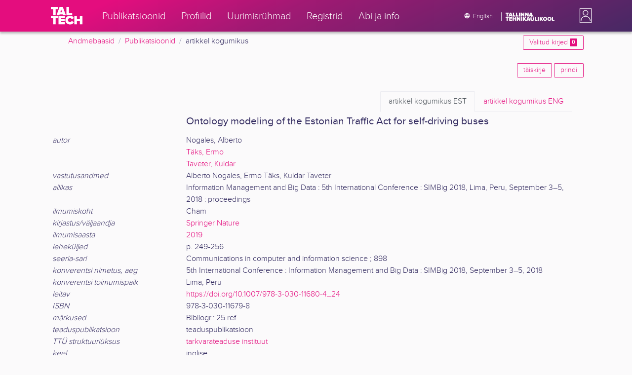

--- FILE ---
content_type: text/html; charset=utf-8
request_url: https://ws.lib.ttu.ee/publikatsioonid/et/publ/Item/039a0026-f1c2-4a30-9810-f512bcea748c
body_size: 9203
content:
<!DOCTYPE html>
<html lang="et">

<head>
    <meta charset="utf-8" />
    <link rel="shortcut icon" href="/publikatsioonid/Content/Images/favicon.ico" />
    <meta name="viewport" content="width=device-width, initial-scale=1.0" />
    <title>Nogales, A., T&#228;ks, E., Taveter, K. - TalTech teadusportaal</title>
    <link href="/publikatsioonid/Content/Css/taltech.min.css" rel="stylesheet" />
    <link href="/publikatsioonid/Content/css/css-bundle?v=v56d3YphUyD-OcndAzW0ELvXks37NTcPHfd1kaAQWbk1" rel="stylesheet"/>

    <link href="/publikatsioonid/Content/Plugins/colorbox/colorbox.css" rel="stylesheet" />

        <meta name="description" content="Ontology modeling of the Estonian Traffic Act for self-driving buses. Nogales, Alberto, T&#228;ks, Ermo, Taveter, Kuldar -  TalTech teadusportaal, artikkel kogumikus" />
        <meta name="keywords" content="Ontology modeling of the Estonian Traffic Act for self-driving buses, Nogales Alberto, T&#228;ks Ermo, Taveter Kuldar, isejuhtivad autod, liiklusvahendid, ontology learning, ontology matching, https://doi.org/10.1007/978-3-030-11680-4_24, Matemaatika, Arvutiteadus, artikkel kogumikus, Tallinna Tehnika&#252;likool, TalTech,  teadusportaal, publikatsioonid,  teadust&#246;&#246; tulemid" />



        <link rel="canonical" href="https://ws.lib.ttu.ee/publikatsioonid/et/publ/item/039a0026-f1c2-4a30-9810-f512bcea748c" />
        <link rel="alternate" hreflang="en" href="https://ws.lib.ttu.ee/publikatsioonid/en/publ/item/039a0026-f1c2-4a30-9810-f512bcea748c" />
        <link rel="alternate" hreflang="et" href="https://ws.lib.ttu.ee/publikatsioonid/et/publ/item/039a0026-f1c2-4a30-9810-f512bcea748c" />

<!-- Google tag (gtag.js) --><script async src="https://www.googletagmanager.com/gtag/js?id=G-92G80HVD20"></script><script>window.dataLayer = window.dataLayer || [];function gtag(){dataLayer.push(arguments);}gtag('js', new Date());gtag('config', 'G-92G80HVD20');</script></head>
<body class="">
    <div id="wrap">
<header class="tt-mobile-header tt-header tt-header--mobile ">
    <div class="tt-mobile-header__inner">
        <button type="button" class="tt-mobile-header__toggle" id="mobile-header-nav-button">
            <span>Toggle navigation</span>
        </button>
        <div class="tt-mobile-header__brand">
            <a aria-current="page" class="tt-link tt-logo tt-logo--gradient tt-logo--md tt-link--active" target="_self" aria-label="TalTech" href="/publikatsioonid/">
                <span class="tt-link__content"><span class="tt-link__text"><svg xmlns="http://www.w3.org/2000/svg" viewBox="0 0 80 48" width="1em" height="1em"><defs><linearGradient id="logo_gradient" x1="33" y1="-5" x2="46" y2="53" gradientUnits="userSpaceOnUse"><stop offset="0" stop-color="#d263cc"></stop><stop offset="0.08" stop-color="#d051b7"></stop><stop offset="0.23" stop-color="#cd3596"></stop><stop offset="0.31" stop-color="#cc2a89"></stop><stop offset="0.49" stop-color="#cc2a89"></stop><stop offset="0.72" stop-color="#cc2a89"></stop><stop offset="0.85" stop-color="#bb398d"></stop><stop offset="0.87" stop-color="#b93b8d"></stop><stop offset="1" stop-color="#9d5c96"></stop></linearGradient></defs><path id="tt-logo-svg" fill="url(#logo_gradient)" d="M5.74 23.13V7.29H0V1.61h17.93v5.68h-5.71v15.84zm25.06 0l-.8-2.51h-7.7l-.77 2.51h-7.31l7.89-21.52h8.15l7.89 21.52zM26.18 8l-2.11 6.94h4.23zm13.14 15.13V1.61h6.48v15.84h8.11v5.68zM5.74 46V30.16H0v-5.68h17.93v5.68h-5.71V46zm13.67 0V24.48h16.24v5.68h-9.76v2.13h9.53V38h-9.53v2.35h9.76V46zm17.34-10.74c0-6.65 5.07-11.14 11.77-11.14a10 10 0 019.72 6.27L52.66 33a4.54 4.54 0 00-4.14-3.13 5.14 5.14 0 00-5.2 5.39 5.14 5.14 0 005.2 5.39 4.55 4.55 0 004.14-3.13l5.58 2.58a10.09 10.09 0 01-9.72 6.29c-6.7 0-11.77-4.52-11.77-11.13zM73.52 46v-8.22h-7.67V46h-6.48V24.48h6.48v7.62h7.67v-7.62H80V46z"></path></svg></span></span>
            </a>
        </div>
        <div>
            <div class="tt-search" style="width: 2rem">
                
                
            </div>
        </div>
    </div>
    <div role="dialog" class="tt-mobile-header__nav" id="mobile-header-nav">
        <div class="tt-mobile-dropdown">
            <ul class="tt-mobile-dropdown__nav">
                <li>
                    <a class="tt-link tt-link--styled tt-mobile-dropdown__link" label="Publikatsioonid" target="_self" href="/publikatsioonid/et/Publ/Search/Index">
                        <span class="tt-link__content"><span class="tt-link__text">Publikatsioonid</span></span>
                    </a>
                </li>
                <li>
                    <a class="tt-link tt-link--styled tt-mobile-dropdown__link" label="Profiilid" target="_self" href="/publikatsioonid/et/ISIK?ItemTypes=8">
                        <span class="tt-link__content"><span class="tt-link__text">Profiilid</span></span>
                    </a>
                </li>
                <li>
                    <a class="tt-link tt-link--styled tt-mobile-dropdown__link" label="Uurimisr&#252;hmad" target="_self" href="/publikatsioonid/et/ISIK?ItemTypes=9">
                        <span class="tt-link__content"><span class="tt-link__text">Uurimisr&#252;hmad</span></span>
                    </a>
                </li>
                <li>
                    <a class="tt-link tt-link--styled tt-mobile-dropdown__link" label="Registrid" target="_self" href="/publikatsioonid/et/Publ/Register">
                        <span class="tt-link__content"><span class="tt-link__text">Registrid</span></span>
                    </a>
                </li>
                <li>
                    <a class="tt-link tt-link--styled tt-mobile-dropdown__link" label="Abi ja info" target="_self" href="/publikatsioonid/et/Publ/home/Faq">
                        <span class="tt-link__content"><span class="tt-link__text">Abi ja info</span></span>
                    </a>
                </li>
                <li>

                            <a href="/publikatsioonid/en/publ/Item/039a0026-f1c2-4a30-9810-f512bcea748c" class="tt-btn tt-profile__link btn btn-link">
                                <span class="tt-icon tt-icon--padding-right tt-icon--padding-md">
                                    <svg width="1em" height="1em" viewBox="0 0 24 24" xmlns="http://www.w3.org/2000/svg" class="tt-icon__svg">
                                        <path d="M12.004 4C16.424 4 20 7.58 20 12s-3.576 8-7.996 8a8.001 8.001 0 110-16zM12 5.628A11.079 11.079 0 0010.472 8.8h3.056A11.079 11.079 0 0012 5.628zm6.192 7.972A6.403 6.403 0 0018.4 12c0-.552-.076-1.088-.208-1.6h-2.7c.064.524.108 1.056.108 1.6s-.044 1.076-.112 1.6h2.704zm-.652 1.6h-2.36c-.26 1-.624 1.96-1.104 2.852A6.413 6.413 0 0017.54 15.2zm-2.36-6.4h2.36a6.413 6.413 0 00-3.464-2.852c.48.892.844 1.852 1.104 2.852zM12 18.372a11.293 11.293 0 001.528-3.172h-3.056A11.293 11.293 0 0012 18.372zM10.128 13.6h3.744c.076-.524.128-1.056.128-1.6s-.052-1.076-.128-1.6h-3.744A11.116 11.116 0 0010 12c0 .544.052 1.076.128 1.6zM6.464 8.8h2.36c.26-1 .624-1.96 1.104-2.848A6.406 6.406 0 006.464 8.8zm3.46 9.248A12.782 12.782 0 018.82 15.2H6.46a6.435 6.435 0 003.464 2.848zM8.512 13.6A13.153 13.153 0 018.4 12c0-.544.044-1.076.112-1.6h-2.7A6.404 6.404 0 005.6 12c0 .552.076 1.088.212 1.6h2.7z"></path>
                                    </svg>
                                </span>
                                <span class="btn__content">
                                    <span class="btn__text">Switch to English</span>
                                </span>
                            </a>
                </li>
            </ul>
            <div class="tt-profile tt-profile--open">
                <div class="tt-profile__nav">
                        <div class="tt-profile__actions">
                            <a href="/publikatsioonid/Intranet/Authenticate" class="tt-btn tt-profile__link btn btn-link">
                                <span class="tt-icon tt-icon--padding-right tt-icon--padding-md">
                                    <svg width="1em" height="1em" viewBox="0 0 24 24" xmlns="http://www.w3.org/2000/svg" class="tt-icon__svg"><path d="M14.905 15.889v1.555c0 .413-.16.809-.447 1.1a1.508 1.508 0 01-1.077.456H6.524c-.404 0-.792-.164-1.078-.456a1.572 1.572 0 01-.446-1.1V6.556c0-.413.16-.809.446-1.1A1.508 1.508 0 016.524 5h6.857c.404 0 .792.164 1.077.456.286.291.447.687.447 1.1V8.11H13.38V6.556H6.524v10.888h6.857V15.89h1.524zm1.905-8.167l-1.078 1.1 2.351 2.4h-7.75v1.556h7.75l-2.35 2.4 1.076 1.1L21 12l-4.19-4.278z"></path></svg>
                                </span><span class="btn__content"><span class="btn__text">Intranet</span></span>
                            </a>
                        </div>
                </div>
            </div>
        </div>
    </div>
</header>


<header class="tt-desktop-header tt-header tt-header--desktop">
    <nav class="tt-level2">
        <div class="tt-level2__inner">
            <div class="tt-level2__brand">
                <a aria-current="page" class="tt-link tt-logo tt-logo--white tt-logo--sm" target="_self" aria-label="TalTech" href="/publikatsioonid">
                    <span class="tt-link__content"><span class="tt-link__text"><svg xmlns="http://www.w3.org/2000/svg" viewBox="0 0 80 48" width="1em" height="1em"><defs><linearGradient id="logo_gradient" x1="33" y1="-5" x2="46" y2="53" gradientUnits="userSpaceOnUse"><stop offset="0" stop-color="#d263cc"></stop><stop offset="0.08" stop-color="#d051b7"></stop><stop offset="0.23" stop-color="#cd3596"></stop><stop offset="0.31" stop-color="#cc2a89"></stop><stop offset="0.49" stop-color="#cc2a89"></stop><stop offset="0.72" stop-color="#cc2a89"></stop><stop offset="0.85" stop-color="#bb398d"></stop><stop offset="0.87" stop-color="#b93b8d"></stop><stop offset="1" stop-color="#9d5c96"></stop></linearGradient></defs><path id="tt-logo-svg" fill="url(#logo_gradient)" d="M5.74 23.13V7.29H0V1.61h17.93v5.68h-5.71v15.84zm25.06 0l-.8-2.51h-7.7l-.77 2.51h-7.31l7.89-21.52h8.15l7.89 21.52zM26.18 8l-2.11 6.94h4.23zm13.14 15.13V1.61h6.48v15.84h8.11v5.68zM5.74 46V30.16H0v-5.68h17.93v5.68h-5.71V46zm13.67 0V24.48h16.24v5.68h-9.76v2.13h9.53V38h-9.53v2.35h9.76V46zm17.34-10.74c0-6.65 5.07-11.14 11.77-11.14a10 10 0 019.72 6.27L52.66 33a4.54 4.54 0 00-4.14-3.13 5.14 5.14 0 00-5.2 5.39 5.14 5.14 0 005.2 5.39 4.55 4.55 0 004.14-3.13l5.58 2.58a10.09 10.09 0 01-9.72 6.29c-6.7 0-11.77-4.52-11.77-11.13zM73.52 46v-8.22h-7.67V46h-6.48V24.48h6.48v7.62h7.67v-7.62H80V46z"></path></svg></span></span>
                </a>
            </div>
            <div class="tt-level2__nav">
                    <div class="tt-level2__item">
                        <a class="tt-link tt-link--styled tt-level2__link" label="Publikatsioonid" target="_self" href="/publikatsioonid/et/Publ/Search/Index">
                            <span class="tt-link__content"><span class="tt-link__text">Publikatsioonid</span></span>
                        </a>
                    </div>
                    <div class="tt-level2__item">
                        <a class="tt-link tt-link--styled tt-level2__link" label="Profiilid" target="_self" href="/publikatsioonid/et/ISIK?ItemTypes=8">
                            <span class="tt-link__content"><span class="tt-link__text">Profiilid</span></span>
                        </a>
                    </div>
                    <div class="tt-level2__item">
                        <a class="tt-link tt-link--styled tt-level2__link" label="Uurimisr&#252;hmad" target="_self" href="/publikatsioonid/et/ISIK?ItemTypes=9">
                            <span class="tt-link__content"><span class="tt-link__text">Uurimisr&#252;hmad</span></span>
                        </a>
                    </div>
                    <div class="tt-level2__item">
                        <a class="tt-link tt-link--styled tt-level2__link" label="Registrid" target="_self" href="/publikatsioonid/et/Publ/Register">
                            <span class="tt-link__content"><span class="tt-link__text">Registrid</span></span>
                        </a>
                    </div>
                    <div class="tt-level2__item">
                        <a class="tt-link tt-link--styled tt-level2__link" label="Abi ja info" target="_self" href="/publikatsioonid/et/Publ/Home/Faq">
                            <span class="tt-link__content"><span class="tt-link__text">Abi ja info</span></span>
                        </a>
                    </div>
            </div>
            <div class="tt-level2__brand-long">
                <div class="language-selection">

                            <a href="/publikatsioonid/en/publ/Item/039a0026-f1c2-4a30-9810-f512bcea748c" rel="alternate" hreflang="en" class="tt-btn tt-profile__link btn btn-link text-white">
                                <span class="tt-icon tt-icon--padding-right tt-icon--padding-md">
                                    <svg width="1em" height="1em" viewBox="0 0 24 24" xmlns="http://www.w3.org/2000/svg" class="tt-icon__svg"><path d="M12.004 4C16.424 4 20 7.58 20 12s-3.576 8-7.996 8a8.001 8.001 0 110-16zM12 5.628A11.079 11.079 0 0010.472 8.8h3.056A11.079 11.079 0 0012 5.628zm6.192 7.972A6.403 6.403 0 0018.4 12c0-.552-.076-1.088-.208-1.6h-2.7c.064.524.108 1.056.108 1.6s-.044 1.076-.112 1.6h2.704zm-.652 1.6h-2.36c-.26 1-.624 1.96-1.104 2.852A6.413 6.413 0 0017.54 15.2zm-2.36-6.4h2.36a6.413 6.413 0 00-3.464-2.852c.48.892.844 1.852 1.104 2.852zM12 18.372a11.293 11.293 0 001.528-3.172h-3.056A11.293 11.293 0 0012 18.372zM10.128 13.6h3.744c.076-.524.128-1.056.128-1.6s-.052-1.076-.128-1.6h-3.744A11.116 11.116 0 0010 12c0 .544.052 1.076.128 1.6zM6.464 8.8h2.36c.26-1 .624-1.96 1.104-2.848A6.406 6.406 0 006.464 8.8zm3.46 9.248A12.782 12.782 0 018.82 15.2H6.46a6.435 6.435 0 003.464 2.848zM8.512 13.6A13.153 13.153 0 018.4 12c0-.544.044-1.076.112-1.6h-2.7A6.404 6.404 0 005.6 12c0 .552.076 1.088.212 1.6h2.7z"></path></svg>
                                </span><span class="btn__content"><span class="btn__text">English</span></span>
                            </a>
                </div>
                <div class="d-none d-lg-inline-block">
                    <svg viewBox="0 0 108 18" xmlns="http://www.w3.org/2000/svg" width="6.75em" height="1.125em"><path d="M2.244 8.325v-6.13H0V0h7.012v2.195H4.78v6.13H2.244zm10.502 0l-.301-.975H9.432l-.3.975H6.25L9.336 0h3.202l3.086 8.325h-2.878zM10.94 2.469l-.842 2.692h1.655l-.813-2.692zm5.13 5.856V0h2.533v6.13h3.173v2.195H16.07zm6.72 0V0h2.536v6.13h3.173v2.195H22.79zM32.047 0h-2.533v8.325h2.533V0zm6.976 8.325l-3.086-4.218v4.218h-2.533V0h2.607l2.91 3.944V0h2.536v8.325h-2.434zm9.407 0l-3.086-4.218v4.218h-2.532V0h2.609l2.91 3.944V0h2.533v8.325h-2.433zm9.071-.975h-3.013l-.3.975h-2.883L54.392 0h3.202l2.73 7.366-2.823-.016zm-1.505-4.881l-.83 2.692h1.656l-.826-2.692zM2.244 17.85v-6.13H0V9.525h7.012v2.195H4.78v6.13H2.245zm5.671 0V9.525h6.349v2.195h-3.817v.826h3.727v2.195h-3.727v.91h3.817v2.199h-6.35zm13.009 0v-3.183h-3v3.183H15.39V9.525h2.533v2.947h3V9.525h2.533v8.325h-2.533zm9.506 0l-3.087-4.218v4.218h-2.532V9.525h2.61l2.91 3.945V9.525h2.532v8.325H30.43zm6.32-8.324h-2.533v8.324h2.533V9.526zm6.238 8.324l-1.883-2.934-.464.624v2.31h-2.533V9.525h2.533v3.12l2.196-3.12h3.1l-3.164 3.868 3.301 4.457h-3.086z" fill="#FBFAFB"></path><path d="M52.106 17.85l-.301-.975h-3.01l-.3.975h-2.882l3.083-8.325h3.202l3.083 8.325h-2.875zM50.3 11.994l-.82 2.686h1.659l-.839-2.686zm4.623 2.434v-3.97h2.562v3.884c0 .8.525 1.434 1.565 1.434s1.556-.637 1.556-1.434v-3.884h2.562v3.957c0 2.074-1.303 3.584-4.127 3.584s-4.118-1.51-4.118-3.571zm2.82-4.46a1.121 1.121 0 01-1.032-.687 1.106 1.106 0 01.244-1.212 1.12 1.12 0 011.824 1.217 1.1 1.1 0 01-1.035.682zm2.71 0a1.122 1.122 0 01-1.024-.696 1.106 1.106 0 01.252-1.208 1.12 1.12 0 011.817 1.224 1.1 1.1 0 01-.613.602 1.113 1.113 0 01-.432.078zm4.095 7.882V9.525h2.536v6.127h3.173v2.198h-5.709zm9.257-8.324h-2.533v8.324h2.533V9.526zm6.236 8.324l-1.883-2.934-.464.624v2.31h-2.533V9.525h2.533v3.12l2.193-3.12h3.1l-3.16 3.868 3.297 4.457h-3.083z" fill="#FBFAFB"></path><path d="M82.626 13.693c0-2.549 1.995-4.304 4.579-4.304 2.583 0 4.578 1.746 4.578 4.304S89.788 18 87.205 18c-2.584 0-4.579-1.749-4.579-4.307zm6.586 0c0-1.16-.79-2.083-2.007-2.083s-2.008.923-2.008 2.083.79 2.084 2.008 2.084c1.216 0 2.007-.924 2.007-2.084zm3.022 0c0-2.549 1.995-4.304 4.579-4.304 2.583 0 4.579 1.746 4.579 4.304S99.396 18 96.812 18c-2.583 0-4.578-1.749-4.578-4.307zm6.583 0c0-1.16-.788-2.083-2.005-2.083-1.216 0-2.007.923-2.007 2.083s.79 2.084 2.007 2.084 2.005-.924 2.005-2.084zm3.473 4.157V9.525h2.535v6.127h3.173v2.198h-5.708z" fill="#FBFAFB"></path></svg>
                </div>
            </div>
            <div class="tt-profile">

    <div role="button" tabindex="0" class="tt-profile__user" aria-haspopup="true" aria-expanded="false" id="intranet-menu-link" data-toggle="collapse" href="#intranet-menu">
        <div class="tt-profile__names d-md-none d-lg-block">
            <p class="tt-profile__first-name"></p>
            <p class="tt-profile__last-name"></p>
        </div>
        <div class="tt-profile__avatar"><img alt="" role="presentation" src="/publikatsioonid/Content/css/avatar_placeholder.svg" class="tt-profile__img"></div>
    </div>
    <div class="tt-profile__nav collapse collapsed" id="intranet-menu">
        <div class="tt-profile__actions">
            <a href="/publikatsioonid/Intranet/Authenticate" class="tt-btn tt-profile__link btn btn-link">
                <span class="tt-icon tt-icon--padding-right tt-icon--padding-md">
                    <svg width="1em" height="1em" viewBox="0 0 24 24" xmlns="http://www.w3.org/2000/svg" class="tt-icon__svg"><path d="M14.905 15.889v1.555c0 .413-.16.809-.447 1.1a1.508 1.508 0 01-1.077.456H6.524c-.404 0-.792-.164-1.078-.456a1.572 1.572 0 01-.446-1.1V6.556c0-.413.16-.809.446-1.1A1.508 1.508 0 016.524 5h6.857c.404 0 .792.164 1.077.456.286.291.447.687.447 1.1V8.11H13.38V6.556H6.524v10.888h6.857V15.89h1.524zm1.905-8.167l-1.078 1.1 2.351 2.4h-7.75v1.556h7.75l-2.35 2.4 1.076 1.1L21 12l-4.19-4.278z"></path></svg>
                </span>
                <span class="btn__content">
                    <span class="btn__text">Intranet</span>
                </span>
            </a>
        </div>
    </div>

            </div>
        </div>
    </nav>
        <div class="container">
            <div class="row">
                <div class="col">
                    <div class="row breadcrumb-bar">
                        <div class="breadcrumb col">
                                    <div class="breadcrumb-item"><a href="/publikatsioonid/et/Publ">Andmebaasid</a></div>
                                    <div class="breadcrumb-item"><a href="/publikatsioonid/et/Publ/Search/Index">Publikatsioonid</a></div>
                                    <div class="breadcrumb-item">artikkel kogumikus</div>
                        </div>
                    </div>
                </div>
                <div class="col-2 text-right">
                    <div class="mt-2">
                        <a class="btn btn-sm btn-outline-secondary"
                           href="/publikatsioonid/et/Publ/Search/Index?BookmarkLimit=True">
                            Valitud kirjed
                            <span class="badge badge-secondary" id="bookmark-count">0</span>
                        </a>
                    </div>
                </div>
            </div>

        </div>
</header>

        <main role="main">
            <div class="container">
    <div class="row mb-3">
        <div class="col-4">
        </div>
        <div class="col-8 text-right">
<a class="btn btn-outline-secondary btn-sm mb-1" href="/publikatsioonid/et/Publ/Item/039a0026-f1c2-4a30-9810-f512bcea748c/FullRecord" rel="nofollow">t&#228;iskirje</a>
            <a class="btn btn-outline-secondary btn-sm mb-1" href="/publikatsioonid/et/Publ/Item/039a0026-f1c2-4a30-9810-f512bcea748c/Print" rel="nofollow">prindi</a>
        </div>
    </div>
    <div class="item-view-wrapper">
        <div class="row">

            <div class="col-12">

<div class="container ">
        <div class="navbar">
            <ul class="nav nav-tabs ml-auto">
                <li class="nav-item">
                    <a class="nav-link active" href="?langVersion=et"><span class="d-none d-sm-inline-block">artikkel kogumikus</span> EST</a>
                </li>
                <li class="nav-item">
                    <a class="nav-link " href="?langVersion=en"><span class="d-none d-sm-inline-block">artikkel kogumikus</span> ENG</a>
                </li>
            </ul>
        </div>
    <div class="row">

	        <div class="col-md-3 mb-3 "></div>
        <div class="col-md-9 mt-auto">
            <h2>
                Ontology modeling of the Estonian Traffic Act for self-driving buses
            </h2>
        </div>
    </div>


    <div class="">
            <div class="">
                <div class="" id="collapse-bc71a622-0882-4501-a601-55b5190dca23">
                                <div class="row">

                                    <div class="col-md-3  ">
                                            <span class="font-italic">autor</span>
                                    </div>

                                    <div class="col-md-9 ">

                                            <div id="collapse-row-90479868-7183-47a3-8170-442188713094" class="">
                                                    <div class="row-value ">
Nogales, Alberto
                                                    </div>
                                                    <div class="row-value ">
    <a href="/publikatsioonid/et/Publ/Search/Index?RegisterId=45101"
       class="item-reg item-reg-1 item-reg item-reg-18">Täks, Ermo</a>

                                                    </div>
                                                    <div class="row-value ">
    <a href="/publikatsioonid/et/Publ/Search/Index?RegisterId=15115"
       class="item-reg item-reg-1 item-reg item-reg-18">Taveter, Kuldar</a>

                                                    </div>
                                            </div>
                                    </div>
                                </div>
                                <div class="row">

                                    <div class="col-md-3  ">
                                            <span class="font-italic">vastutusandmed</span>
                                    </div>

                                    <div class="col-md-9 ">

                                            <div id="collapse-row-69c2fe02-cd11-4000-bcb6-069d6bb15bcd" class="">
                                                    <div class="row-value ">
Alberto Nogales, Ermo Täks, Kuldar Taveter
                                                    </div>
                                            </div>
                                    </div>
                                </div>
                                <div class="row">

                                    <div class="col-md-3  ">
                                            <span class="font-italic">allikas</span>
                                    </div>

                                    <div class="col-md-9 ">

                                            <div id="collapse-row-1f284b5e-2d15-4d78-89de-536c54f37cf5" class="">
                                                    <div class="row-value ">
Information Management and Big Data : 5th International Conference : SIMBig 2018, Lima, Peru, September 3–5, 2018 : proceedings
                                                    </div>
                                            </div>
                                    </div>
                                </div>
                                <div class="row">

                                    <div class="col-md-3  ">
                                            <span class="font-italic">ilmumiskoht</span>
                                    </div>

                                    <div class="col-md-9 ">

                                            <div id="collapse-row-7943bd87-4229-4a58-9835-9575a0054602" class="">
                                                    <div class="row-value ">
Cham
                                                    </div>
                                            </div>
                                    </div>
                                </div>
                                <div class="row">

                                    <div class="col-md-3  ">
                                            <span class="font-italic">kirjastus/v&#228;ljaandja</span>
                                    </div>

                                    <div class="col-md-9 ">

                                            <div id="collapse-row-54591e4c-f658-43c5-9666-6f5d539b2a5a" class="">
                                                    <div class="row-value ">
    <a href="/publikatsioonid/et/Publ/Search/Index?RegisterId=145610"
       class="item-reg item-reg-9">Springer Nature</a>

                                                    </div>
                                            </div>
                                    </div>
                                </div>
                                <div class="row">

                                    <div class="col-md-3  ">
                                            <span class="font-italic">ilmumisaasta</span>
                                    </div>

                                    <div class="col-md-9 ">

                                            <div id="collapse-row-3935a9a3-bc5c-4182-afeb-5e6743134eda" class="">
                                                    <div class="row-value ">
    <a href="/publikatsioonid/et/Publ/Search/Index?RegisterId=156680"
       class="item-reg item-reg-6">2019</a>

                                                    </div>
                                            </div>
                                    </div>
                                </div>
                                <div class="row">

                                    <div class="col-md-3  ">
                                            <span class="font-italic">lehek&#252;ljed</span>
                                    </div>

                                    <div class="col-md-9 ">

                                            <div id="collapse-row-af375b63-5dfe-4092-9d35-babb6fd4c253" class="">
                                                    <div class="row-value ">
p. 249-256
                                                    </div>
                                            </div>
                                    </div>
                                </div>
                                <div class="row">

                                    <div class="col-md-3  ">
                                            <span class="font-italic">seeria-sari</span>
                                    </div>

                                    <div class="col-md-9 ">

                                            <div id="collapse-row-353f1b6d-e737-4f85-863c-1e7ce0da4085" class="">
                                                    <div class="row-value ">
Communications in computer and information science ; 898
                                                    </div>
                                            </div>
                                    </div>
                                </div>
                                <div class="row">

                                    <div class="col-md-3  ">
                                            <span class="font-italic">konverentsi nimetus, aeg</span>
                                    </div>

                                    <div class="col-md-9 ">

                                            <div id="collapse-row-80c63dab-8070-451b-aa03-a73118afa812" class="">
                                                    <div class="row-value ">
5th International Conference : Information Management and Big Data : SIMBig 2018, September 3–5, 2018
                                                    </div>
                                            </div>
                                    </div>
                                </div>
                                <div class="row">

                                    <div class="col-md-3  ">
                                            <span class="font-italic">konverentsi toimumispaik</span>
                                    </div>

                                    <div class="col-md-9 ">

                                            <div id="collapse-row-c8c3030e-dbcf-4c98-b15e-83029b70ca7c" class="">
                                                    <div class="row-value ">
Lima, Peru
                                                    </div>
                                            </div>
                                    </div>
                                </div>
                                <div class="row">

                                    <div class="col-md-3  ">
                                            <span class="font-italic">leitav</span>
                                    </div>

                                    <div class="col-md-9 ">

                                            <div id="collapse-row-1fd936ee-2145-4382-91a4-75f39035bcaf" class="">
                                                    <div class="row-value ">
<a href="https://doi.org/10.1007/978-3-030-11680-4_24" target ="_blank" >https://doi.org/10.1007/978-3-030-11680-4_24</a>
                                                    </div>
                                            </div>
                                    </div>
                                </div>
                                <div class="row">

                                    <div class="col-md-3  ">
                                            <span class="font-italic">ISBN</span>
                                    </div>

                                    <div class="col-md-9 ">

                                            <div id="collapse-row-82844502-3686-42d0-a330-0f99a5c12c7c" class="">
                                                    <div class="row-value ">
978-3-030-11679-8
                                                    </div>
                                            </div>
                                    </div>
                                </div>
                                <div class="row">

                                    <div class="col-md-3  ">
                                            <span class="font-italic">m&#228;rkused</span>
                                    </div>

                                    <div class="col-md-9 ">

                                            <div id="collapse-row-0bb294d2-38bb-4ca0-be1b-47318b9c826a" class="">
                                                    <div class="row-value ">
Bibliogr.: 25 ref
                                                    </div>
                                            </div>
                                    </div>
                                </div>
                                <div class="row">

                                    <div class="col-md-3  ">
                                            <span class="font-italic">teaduspublikatsioon</span>
                                    </div>

                                    <div class="col-md-9 ">

                                            <div id="collapse-row-4b4f67c4-8732-4ef6-ae37-730824ab97a7" class="">
                                                    <div class="row-value ">
teaduspublikatsioon
                                                    </div>
                                            </div>
                                    </div>
                                </div>
                                <div class="row">

                                    <div class="col-md-3  ">
                                            <span class="font-italic">TT&#220; struktuuri&#252;ksus</span>
                                    </div>

                                    <div class="col-md-9 ">

                                            <div id="collapse-row-836b50fa-05f7-4a92-99a9-be462f297dd6" class="">
                                                    <div class="row-value ">
    <a href="/publikatsioonid/et/Publ/Search/Index?RegisterId=138409"
       class="item-reg item-reg-15">tarkvarateaduse instituut</a>

                                                    </div>
                                            </div>
                                    </div>
                                </div>
                                <div class="row">

                                    <div class="col-md-3  ">
                                            <span class="font-italic">keel</span>
                                    </div>

                                    <div class="col-md-9 ">

                                            <div id="collapse-row-f25a3c94-d685-4f76-b1de-76d6809c2bc1" class="">
                                                    <div class="row-value ">
inglise
                                                    </div>
                                            </div>
                                    </div>
                                </div>
                </div>
            </div>
    </div>
    <div class="">
            <div class="section">
                    <div class="group-section accordion-header open-close"><a class="collapsed" data-toggle="collapse" href="#collapse-200553d4-2acc-452d-9f2c-341d7f2de69d">M&#228;rks&#245;nad ja v&#245;tmes&#245;nad</a></div>
                <div class="collapse" id="collapse-200553d4-2acc-452d-9f2c-341d7f2de69d">
                                <div class="row">

                                    <div class="col-md-3  pl-4">
                                            <span class="font-italic">m&#228;rks&#245;na</span>
                                    </div>

                                    <div class="col-md-9 ">

                                            <div id="collapse-row-0529b2dd-ba59-47b8-97b3-e5b0250dff53" class="">
                                                    <div class="row-value ">
    <a href="/publikatsioonid/et/Publ/Search/Index?RegisterId=164355"
       class="item-reg item-reg-11">isejuhtivad autod</a>

                                                    </div>
                                                    <div class="row-value ">
    <a href="/publikatsioonid/et/Publ/Search/Index?RegisterId=97773"
       class="item-reg item-reg-11">liiklusvahendid</a>

                                                    </div>
                                                    <div class="row-value ">
    <a href="/publikatsioonid/et/Publ/Search/Index?RegisterId=116533"
       class="item-reg item-reg-11">liikluskorraldus</a>

                                                    </div>
                                            </div>
                                    </div>
                                </div>
                                <div class="row">

                                    <div class="col-md-3  pl-4">
                                            <span class="font-italic">v&#245;tmes&#245;na</span>
                                    </div>

                                    <div class="col-md-9 ">

                                            <div id="collapse-row-ac848fca-07b7-4e27-80c9-35726ce1645d" class="">
                                                    <div class="row-value ">
ontology learning
                                                    </div>
                                                    <div class="row-value ">
    <a href="/publikatsioonid/et/Publ/Search/Index?RegisterId=219768"
       class="item-reg item-reg-16">ontology matching</a>

                                                    </div>
                                                    <div class="row-value ">
    <a href="/publikatsioonid/et/Publ/Search/Index?RegisterId=47759"
       class="item-reg item-reg-16">deep learning</a>

                                                    </div>
                                            </div>
                                    </div>
                                </div>
                </div>
            </div>
    </div>
    <div class="">
            <div class="section">
                    <div class="group-section accordion-header open-close"><a class="collapsed" data-toggle="collapse" href="#collapse-72446539-44d3-41b3-8ade-f7aea2e28ea6">Teaduspublikatsiooni meetrika</a></div>
                <div class="collapse" id="collapse-72446539-44d3-41b3-8ade-f7aea2e28ea6">
                                <div class="row">

                                    <div class="col-md-3  pl-4">
                                            <span class="font-italic">Scopus</span>
                                    </div>

                                    <div class="col-md-9 ">

                                            <div id="collapse-row-f5474125-b8a5-4215-9a60-f33a8fa29a88" class="">
                                                    <div class="row-value ">
<a href="https://www.scopus.com/sourceid/17700155007" target ="_blank" >Conference proceedings at Scopus</a>
                                                    </div>
                                                    <div class="row-value ">
<a href="https://www.scopus.com/record/display.uri?eid=2-s2.0-85063522473&origin=inward&txGid=84b905063ca13489f7aaab3983567848" target ="_blank" >Article at Scopus</a>
                                                    </div>
                                            </div>
                                    </div>
                                </div>
                                <div class="row">

                                    <div class="col-md-3  pl-4">
                                            <span class="font-italic">kvartiil</span>
                                    </div>

                                    <div class="col-md-9 ">

                                            <div id="collapse-row-c2ef55b3-181e-49aa-82fb-9b15f6648591" class="">
                                                    <div class="row-value ">
    <a href="/publikatsioonid/et/Publ/Search/Index?RegisterId=352471"
       class="item-reg item-reg-52">Q3</a>

                                                    </div>
                                            </div>
                                    </div>
                                </div>
                                <div class="row">

                                    <div class="col-md-3  pl-4">
                                            <span class="font-italic">klassifikaator</span>
                                    </div>

                                    <div class="col-md-9 ">

                                            <div id="collapse-row-09543852-697c-4755-a27d-585f249b25cc" class="">
                                                    <div class="row-value ">
    <a href="/publikatsioonid/et/Publ/Search/Index?RegisterId=353378"
       class="item-reg item-reg-40">3.1</a>

                                                    </div>
                                            </div>
                                    </div>
                                </div>
                </div>
            </div>
    </div>
    <div class="">
            <div class="section">
                    <div class="group-section accordion-header open-close"><a class="collapsed" data-toggle="collapse" href="#collapse-21720246-0ba0-4396-8d01-b172f07a94f9">Kategooriad</a></div>
                <div class="collapse" id="collapse-21720246-0ba0-4396-8d01-b172f07a94f9">
                                <div class="row">

                                    <div class="col-md-3  pl-4">
                                            <span class="font-italic">kategooria (&#252;ld)</span>
                                    </div>

                                    <div class="col-md-9 ">

                                            <div id="collapse-row-5d2e2add-1bb0-4a43-bd8b-212077549c2b" class="">
                                                    <div class="row-value ">
    <a href="/publikatsioonid/et/Publ/Search/Index?RegisterId=359419"
       class="item-reg item-reg-42">Matemaatika</a>

                                                    </div>
                                                    <div class="row-value ">
    <a href="/publikatsioonid/et/Publ/Search/Index?RegisterId=359527"
       class="item-reg item-reg-42">Arvutiteadus</a>

                                                    </div>
                                            </div>
                                    </div>
                                </div>
                                <div class="row">

                                    <div class="col-md-3  pl-4">
                                            <span class="font-italic">kategooria (alam)</span>
                                    </div>

                                    <div class="col-md-9 ">

                                            <div id="collapse-row-a6a201d3-af1f-4bc0-bf82-27f7df60b6af" class="">
                                                    <div class="row-value ">
    <a href="/publikatsioonid/et/Publ/Search/Index?RegisterId=359423"
       class="item-reg item-reg-42">Matemaatika. Üldmatemaatika</a>

                                                    </div>
                                                    <div class="row-value ">
    <a href="/publikatsioonid/et/Publ/Search/Index?RegisterId=362898"
       class="item-reg item-reg-42">Arvutiteadus. Üldine arvutiteadus</a>

                                                    </div>
                                            </div>
                                    </div>
                                </div>
                </div>
            </div>
    </div>


        <div class="row mt-3">
            <div class="col-md-3 font-italic">
                Uurimisr&#252;hm
            </div>
            <div class="col-md-9 ">
                    <div class="row-value">
                        <a href="/publikatsioonid/et/ISIK/Item/512fc9ee-6d2a-4fda-aca4-18a76655de4a"><span class=" item-val item-val-101  item-reg item-reg-43 ">Proaktiivtehnoloogiate laboratoorium</span></a>
                    </div>
            </div>
        </div>


</div>


            </div>
        </div>
        <div class="w-100 mb-4">
        </div>
        <div class="container">

                <div class="list-group-item">
                    <div class="row">

                            <div class="col-10 col-md-11">
                                <div class="item-view ">
                                    <span class=" item-val item-val-10 ">Nogales, A., Täks, E., Taveter, K.</span> <span class=" item-val item-val-2  item-reg item-reg-2 ">Ontology modeling of the Estonian Traffic Act for self-driving buses</span> // <span class=" item-val item-val-23  item-reg item-reg-4 ">Information Management and Big Data : 5th International Conference : SIMBig 2018, Lima, Peru, September 3–5, 2018 : proceedings</span>. <span class=" item-val item-val-9  item-reg item-reg-5 ">Cham</span> : <span class=" item-val item-val-8  item-reg item-reg-9 ">Springer Nature</span>, <span class=" item-val item-val-3  item-reg item-reg-6 ">2019</span>. <span class=" item-val item-val-16 ">p. 249-256</span>. (<span class=" item-val item-val-15  item-reg item-reg-12 ">Communications in computer and information science ; 898</span>). <nolink /><span class=" item-val item-val-18  item-reg item-reg-34 "><a href="https://doi.org/10.1007/978-3-030-11680-4_24" target ="_blank" >https://doi.org/10.1007/978-3-030-11680-4_24</a></span>
                                </div>
                            </div>

                        <div class="col-2 col-md-1">

                            <span class="__dimensions_badge_embed__" data-doi="10.1007/978-3-030-11680-4_24" data-hide-zero-citations="true" data-legend="hover-auto" data-style="small_circle"></span>
                        </div>

                    </div>
                </div>
        </div>
    </div>
</div>


        </main>
    </div>
<footer class="mt-2">
    <div class="desktop-footer">
        <div class="container">
            <div class="row">
                <div class="col-2 text-left">
                    <div>
                        TalTech Raamatukogu
                    </div>
                    <div>Akadeemia tee 1</div>
                    <div>13519</div>
                </div>
                <div class="col-8 text-center align-middle">
                    <a href="https://taltech.ee/" target="_blank" class="tt-link tt-link--styled footer-links__link" rel="noopener noreferrer">
                        <span class="tt-link__content"><span class="tt-link__text">TalTech koduleht<span class="tt-icon tt-link__icon--new-tab tt-icon--padding-left tt-icon--padding-md"><svg width="1em" height="1em" viewBox="0 0 26 26" xmlns="http://www.w3.org/2000/svg" class="tt-icon__svg"><path d="M21 6a1 1 0 00-1-1h-9a1 1 0 100 2h8v8a1 1 0 102 0V6zM6.707 20.707l14-14-1.414-1.414-14 14 1.414 1.414z"></path></svg></span></span></span>
                    </a>
                    <a href="https://taltech.ee/raamatukogu" target="_blank" class="tt-link tt-link--styled footer-links__link" rel="noopener noreferrer">
                        <span class="tt-link__content"><span class="tt-link__text">TalTech Raamatukogu koduleht<span class="tt-icon tt-link__icon--new-tab tt-icon--padding-left tt-icon--padding-md"><svg width="1em" height="1em" viewBox="0 0 26 26" xmlns="http://www.w3.org/2000/svg" class="tt-icon__svg"><path d="M21 6a1 1 0 00-1-1h-9a1 1 0 100 2h8v8a1 1 0 102 0V6zM6.707 20.707l14-14-1.414-1.414-14 14 1.414 1.414z"></path></svg></span></span></span>
                    </a>
                    <a href="https://digikogu.taltech.ee" target="_blank" class="tt-link tt-link--styled footer-links__link" rel="noopener noreferrer">
                        <span class="tt-link__content"><span class="tt-link__text">Digikogu<span class="tt-icon tt-link__icon--new-tab tt-icon--padding-left tt-icon--padding-md"><svg width="1em" height="1em" viewBox="0 0 26 26" xmlns="http://www.w3.org/2000/svg" class="tt-icon__svg"><path d="M21 6a1 1 0 00-1-1h-9a1 1 0 100 2h8v8a1 1 0 102 0V6zM6.707 20.707l14-14-1.414-1.414-14 14 1.414 1.414z"></path></svg></span></span></span>
                    </a>
                    <a href="http://digiteek.lib.ttu.ee" target="_blank" class="tt-link tt-link--styled footer-links__link" rel="noopener noreferrer">
                        <span class="tt-link__content"><span class="tt-link__text">Digiteek<span class="tt-icon tt-link__icon--new-tab tt-icon--padding-left tt-icon--padding-md"><svg width="1em" height="1em" viewBox="0 0 26 26" xmlns="http://www.w3.org/2000/svg" class="tt-icon__svg"><path d="M21 6a1 1 0 00-1-1h-9a1 1 0 100 2h8v8a1 1 0 102 0V6zM6.707 20.707l14-14-1.414-1.414-14 14 1.414 1.414z"></path></svg></span></span></span>
                    </a>
                    <a href="https://data.taltech.ee" target="_blank" class="tt-link tt-link--styled footer-links__link" rel="noopener noreferrer">
                        <span class="tt-link__content"><span class="tt-link__text">Teadusandmed<span class="tt-icon tt-link__icon--new-tab tt-icon--padding-left tt-icon--padding-md"><svg width="1em" height="1em" viewBox="0 0 26 26" xmlns="http://www.w3.org/2000/svg" class="tt-icon__svg"><path d="M21 6a1 1 0 00-1-1h-9a1 1 0 100 2h8v8a1 1 0 102 0V6zM6.707 20.707l14-14-1.414-1.414-14 14 1.414 1.414z"></path></svg></span></span></span>
                    </a>
                </div>
                <div class="col-2 text-right">
                    <div>6203551</div>
                    <div>data@taltech.ee</div>
                </div>
            </div>
        </div>
    </div>
    <div class="mobile-footer">
        TalTech Raamatukogu
    </div>
</footer>
    
    <script src="/publikatsioonid/Content/lib/jquery/dist/jquery.min.js"></script>
    <script src="/publikatsioonid/Content/lib/bootstrap/dist/js/bootstrap.bundle.min.js"></script>
    <script src="/publikatsioonid/Content/lib/popper/popper.min.js"></script>
    <script src="/publikatsioonid/Content/lib/typeahead/typeahead.min.js"></script>
    <script src="/publikatsioonid/Scripts/colorbox/jquery.colorbox-min.js"></script>

    <script src="/publikatsioonid/Scripts/js-site?v=LHiKVbrIDXncpMnDV--9zf5DsxTtQc9NEtgDdhTg2io1"></script>


    

    <script async src="https://badge.dimensions.ai/badge.js" charset="utf-8"></script>

    
</body>
</html>